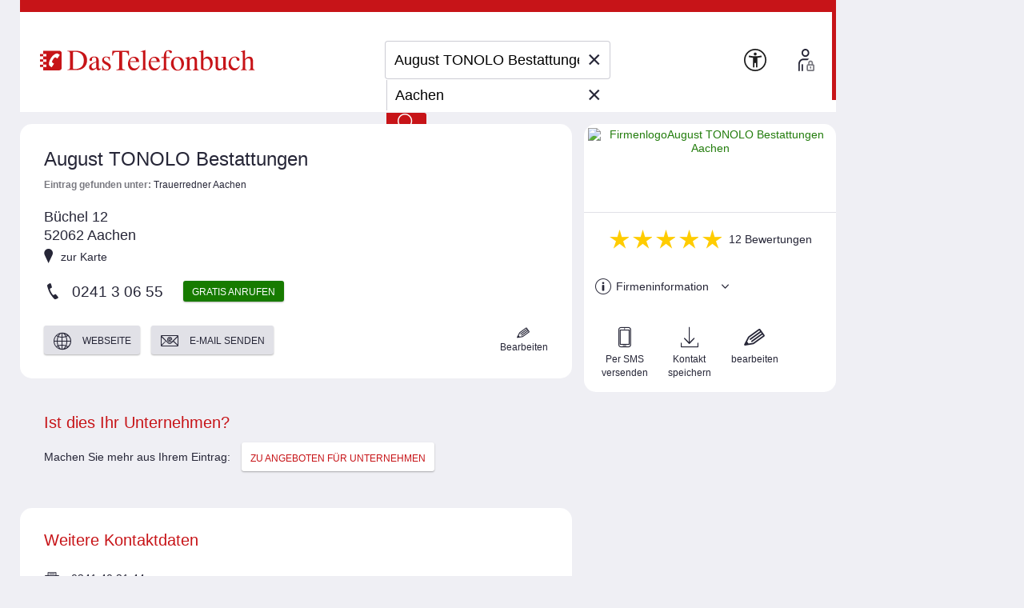

--- FILE ---
content_type: application/javascript
request_url: https://adresse.dastelefonbuch.de/assets/userplatform-c8345dacbe1556718214d2827d4fd85e.js
body_size: 774
content:
//# sourceMappingURL=userplatform.js.map
var process=process||{env:{NODE_ENV:"development"}},UserPlatform=UserPlatform||function(){function g(){window.addEventListener("message",a=>{const b=a.origin||a.originalEvent.origin;"string"==typeof a.data?b.startsWith(args.defaultScheme)&&b.includes(args.globalBaseDomain)&&a.data.startsWith("UserPlatform.")&&(console.debug("[Userplatform].listener event '"+a.data+"' received"),"UserPlatform.ReloadPage"===a.data?(console.debug("[Userplatform].listener: call window.location.reload()"),window.location.reload()):
"UserPlatform.ClosePopup"===a.data?(console.debug("[Userplatform].listener: call _AppCommon.closeLightcase()"),_AppCommon.closeLightcase()):"UserPlatform.ShowLoginPopup"===a.data?(console.debug('[Userplatform].listener: trigger document.getElementById("loginButton").click()'),document.getElementById("loginButton").click()):"UserPlatform.OpenImageEdit"===a.data?(console.debug("[Userplatform].listener: close previouse galleryLightbox"),document.querySelector("button.gclose.gbtn")?.click(),setTimeout(()=>
{document.getElementById("simulatedChangePictureClick").value="1";console.debug('[Userplatform].listener: trigger document.getElementById("goupImagesEditButton").click()');document.getElementById("goupImagesEditButton").click()},1E3)):"UserPlatform.ShowRatingAfterUpload"===a.data?(console.debug("[Userplatform].listener: call _AppCommon.closeLightcase()"),_AppCommon.closeLightcase(),console.debug('[Userplatform].listener: call document.getElementById("goupRatingiframe3").click()'),document.getElementById("goupRatingiframe3").click()):
"UserPlatform.ShowFotoUploadAgain"===a.data?(console.debug("[Userplatform].listener: call _AppCommon.closeLightcase()"),_AppCommon.closeLightcase(),console.debug('[Userplatform].listener: call document.getElementById("goupImagesUploadButton").click()'),document.getElementById("goupImagesUploadButton").click()):"UserPlatform.deleteRating"===a.data?(console.debug("[Userplatform].listener: call _AppCommon.closeLightcase()"),_AppCommon.closeLightcase(),console.debug('[Userplatform].listener: call document.getElementById("goupRatingiframe4").click()'),
document.getElementById("goupRatingiframe4").click()):"UserPlatform.BackToStartPage"===a.data&&(console.debug("[Userplatform].listener: call window.location.href='/'"),window.location.href="/")):"UserPlatform.delegateRefreshAfterSuccessfulUpload"===a.data.event_id?(a=a.data.hit_id?a.data.hit_id:null)?h(a):console.error("[Userplatform].listener: delegateRefreshAfterSuccessfulUpload no hit.id for refresh check"):"UserPlatform.delegateRefreshAfterRating"===a.data.event_id?(a=a.data.hit_id?a.data.hit_id:
null)?k(a):console.error("[Userplatform].listener: delegateRefreshAfterRating no hit.id for refresh check"):"UserPlatform.delegateRefreshAfterBilderBearbeiten"===a.data.event_id&&a.data.success&&document.getElementById("goupImagesEditButton").setAttribute("data-lightcaserefreshonclose","true")},!1);document.querySelectorAll("main a.btn.revealContent").forEach(a=>{a.addEventListener("click",b=>{b.preventDefault();l(b)})})}function h(a){try{_AppCommon.ajax({url:"/service/user/getActualImagesByUserAndId?itemid="+
a,async:!1,statusCode:{200:function(b){let c=document.getElementById("goupImagesUploadButton");b=b.actualUserImagesSize;let d=parseInt(document.getElementById("noOfInitialPhotosByUserId").value);c&&parseInt(b)>d&&c.setAttribute("data-lightcaserefreshonclose","true")}}})}catch(b){console.error("getActualImagesByUserAndId(): "+b)}}function k(a){try{_AppCommon.ajax({url:"/service/user/getActualRatingByUserAndId?itemid="+a,async:!1,statusCode:{200:function(b){if(document.getElementById("ratingIframeIndex")){var c=
document.getElementById("ratingIframeIndex").value;c=document.getElementById("goupRatingiframe"+c)}let d=document.getElementById("goupRatingiframe3"),e=document.getElementById("goupRatingiframe4");b=b.userRatingExists;let f=parseInt(document.getElementById("initialRatingByUserId").value);c&&parseInt(b)>f?c.setAttribute("data-lightcaserefreshonclose","true"):c&&0===parseInt(b)&&"[]"==document.getElementById("initialRatingByUserId").value?c.setAttribute("data-lightcaserefreshonclose","true"):e&&parseInt(b)<
f?e.setAttribute("data-lightcaserefreshonclose","true"):m(a,d)}}})}catch(b){console.error("getActualImagesByUserAndId(): "+b)}}function m(a,b){try{_AppCommon.ajax({url:"/service/user/getActualRatingTextByUserAndId?itemid="+a,async:!1,statusCode:{200:function(c){c=c.userRatingText?c.userRatingText.toString():"";let d=document.getElementById("initialRatingTextByUserId").value?document.getElementById("initialRatingTextByUserId").value.toString():"";b&&c.trim()!==d.trim()&&b.setAttribute("data-lightcaserefreshonclose",
"true")}}})}catch(c){console.error("getActualRatingTextByUserAndId(): "+c)}}function l(a){a=a.target;const b=document.querySelector(`.cards.${a.dataset.contenttype}`),c=b.querySelector(".hiddencards");c.querySelectorAll(`.${"photos"==a.dataset.contenttype?"photo":"rating"}:nth-child(-n+3)`).forEach(d=>b.insertBefore(d,b.querySelector("a.btn")));0===c?.childElementCount&&(a.style.display="none")}return{init:function(){g()}}}();UserPlatform.init();